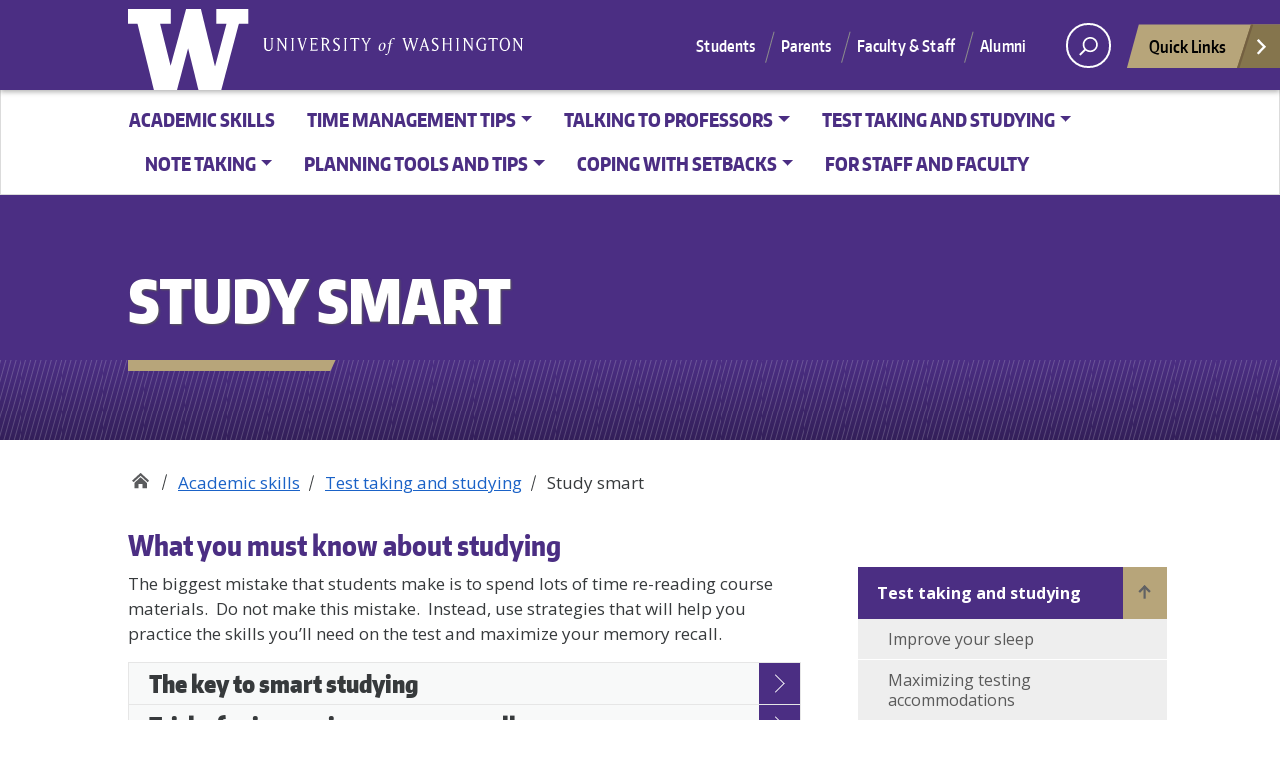

--- FILE ---
content_type: text/html; charset=UTF-8
request_url: https://www.washington.edu/drs/academic-skills/test-taking-and-studying/study-smart/
body_size: 15832
content:
<!doctype html>
<html lang="en-US" class="no-js">
<head>
	<meta charset="UTF-8">
	<meta name="viewport" content="width=device-width, initial-scale=1, minimum-scale=1">
	<link rel="shortcut icon" href="//www.washington.edu/wp-content/themes/uw_wp_theme/favicon.ico">
	<link rel="profile" href="http://gmpg.org/xfn/11">

	<script>document.documentElement.classList.remove("no-js");</script>

	<title>Study smart &#8211; Disability Resources for Students</title>
<meta name='robots' content='max-image-preview:large' />
	<style>img:is([sizes="auto" i], [sizes^="auto," i]) { contain-intrinsic-size: 3000px 1500px }</style>
	
<!-- Google Tag Manager for WordPress by gtm4wp.com -->
<script data-cfasync="false" data-pagespeed-no-defer>
	var gtm4wp_datalayer_name = "dataLayer";
	var dataLayer = dataLayer || [];
</script>
<!-- End Google Tag Manager for WordPress by gtm4wp.com --><link rel='dns-prefetch' href='//www.washington.edu' />
<link rel='dns-prefetch' href='//fonts.googleapis.com' />
<link href='https://fonts.gstatic.com' crossorigin rel='preconnect' />
<link rel="alternate" type="application/rss+xml" title="Disability Resources for Students &raquo; Feed" href="https://www.washington.edu/drs/feed/" />
<link rel="alternate" type="application/rss+xml" title="Disability Resources for Students &raquo; Comments Feed" href="https://www.washington.edu/drs/comments/feed/" />
<meta property="og:image" content="https://s3-us-west-2.amazonaws.com/uw-s3-cdn/wp-content/uploads/sites/10/2019/06/21094817/Univ-of-Washington_Memorial-Way.jpg" />
<meta name="twitter:card" content="summary" />
<meta name="twitter:site" content="@uw" />
<meta name="twitter:creator" content="@uw" />
<meta name="twitter:card" content="summary_large_image" />
<meta property="og:title" content="Study smart" />
<meta property="og:url" content="https://www.washington.edu/drs/academic-skills/test-taking-and-studying/study-smart/" />
<meta property="og:site_name" content="Disability Resources for Students" />
<meta property="og:description" content="What you must know about studying" />

			
<link rel='stylesheet' id='wp-block-library-css' href='//www.washington.edu/wp-includes/css/dist/block-library/style.css?ver=6.8.3' type='text/css' media='all' />
<style id='wp-block-library-theme-inline-css' type='text/css'>
.wp-block-audio :where(figcaption){
  color:#555;
  font-size:13px;
  text-align:center;
}
.is-dark-theme .wp-block-audio :where(figcaption){
  color:#ffffffa6;
}

.wp-block-audio{
  margin:0 0 1em;
}

.wp-block-code{
  border:1px solid #ccc;
  border-radius:4px;
  font-family:Menlo,Consolas,monaco,monospace;
  padding:.8em 1em;
}

.wp-block-embed :where(figcaption){
  color:#555;
  font-size:13px;
  text-align:center;
}
.is-dark-theme .wp-block-embed :where(figcaption){
  color:#ffffffa6;
}

.wp-block-embed{
  margin:0 0 1em;
}

.blocks-gallery-caption{
  color:#555;
  font-size:13px;
  text-align:center;
}
.is-dark-theme .blocks-gallery-caption{
  color:#ffffffa6;
}

:root :where(.wp-block-image figcaption){
  color:#555;
  font-size:13px;
  text-align:center;
}
.is-dark-theme :root :where(.wp-block-image figcaption){
  color:#ffffffa6;
}

.wp-block-image{
  margin:0 0 1em;
}

.wp-block-pullquote{
  border-bottom:4px solid;
  border-top:4px solid;
  color:currentColor;
  margin-bottom:1.75em;
}
.wp-block-pullquote cite,.wp-block-pullquote footer,.wp-block-pullquote__citation{
  color:currentColor;
  font-size:.8125em;
  font-style:normal;
  text-transform:uppercase;
}

.wp-block-quote{
  border-left:.25em solid;
  margin:0 0 1.75em;
  padding-left:1em;
}
.wp-block-quote cite,.wp-block-quote footer{
  color:currentColor;
  font-size:.8125em;
  font-style:normal;
  position:relative;
}
.wp-block-quote:where(.has-text-align-right){
  border-left:none;
  border-right:.25em solid;
  padding-left:0;
  padding-right:1em;
}
.wp-block-quote:where(.has-text-align-center){
  border:none;
  padding-left:0;
}
.wp-block-quote.is-large,.wp-block-quote.is-style-large,.wp-block-quote:where(.is-style-plain){
  border:none;
}

.wp-block-search .wp-block-search__label{
  font-weight:700;
}

.wp-block-search__button{
  border:1px solid #ccc;
  padding:.375em .625em;
}

:where(.wp-block-group.has-background){
  padding:1.25em 2.375em;
}

.wp-block-separator.has-css-opacity{
  opacity:.4;
}

.wp-block-separator{
  border:none;
  border-bottom:2px solid;
  margin-left:auto;
  margin-right:auto;
}
.wp-block-separator.has-alpha-channel-opacity{
  opacity:1;
}
.wp-block-separator:not(.is-style-wide):not(.is-style-dots){
  width:100px;
}
.wp-block-separator.has-background:not(.is-style-dots){
  border-bottom:none;
  height:1px;
}
.wp-block-separator.has-background:not(.is-style-wide):not(.is-style-dots){
  height:2px;
}

.wp-block-table{
  margin:0 0 1em;
}
.wp-block-table td,.wp-block-table th{
  word-break:normal;
}
.wp-block-table :where(figcaption){
  color:#555;
  font-size:13px;
  text-align:center;
}
.is-dark-theme .wp-block-table :where(figcaption){
  color:#ffffffa6;
}

.wp-block-video :where(figcaption){
  color:#555;
  font-size:13px;
  text-align:center;
}
.is-dark-theme .wp-block-video :where(figcaption){
  color:#ffffffa6;
}

.wp-block-video{
  margin:0 0 1em;
}

:root :where(.wp-block-template-part.has-background){
  margin-bottom:0;
  margin-top:0;
  padding:1.25em 2.375em;
}
</style>
<style id='classic-theme-styles-inline-css' type='text/css'>
/**
 * These rules are needed for backwards compatibility.
 * They should match the button element rules in the base theme.json file.
 */
.wp-block-button__link {
	color: #ffffff;
	background-color: #32373c;
	border-radius: 9999px; /* 100% causes an oval, but any explicit but really high value retains the pill shape. */

	/* This needs a low specificity so it won't override the rules from the button element if defined in theme.json. */
	box-shadow: none;
	text-decoration: none;

	/* The extra 2px are added to size solids the same as the outline versions.*/
	padding: calc(0.667em + 2px) calc(1.333em + 2px);

	font-size: 1.125em;
}

.wp-block-file__button {
	background: #32373c;
	color: #ffffff;
	text-decoration: none;
}

</style>
<style id='global-styles-inline-css' type='text/css'>
:root{--wp--preset--aspect-ratio--square: 1;--wp--preset--aspect-ratio--4-3: 4/3;--wp--preset--aspect-ratio--3-4: 3/4;--wp--preset--aspect-ratio--3-2: 3/2;--wp--preset--aspect-ratio--2-3: 2/3;--wp--preset--aspect-ratio--16-9: 16/9;--wp--preset--aspect-ratio--9-16: 9/16;--wp--preset--color--black: #000000;--wp--preset--color--cyan-bluish-gray: #abb8c3;--wp--preset--color--white: #ffffff;--wp--preset--color--pale-pink: #f78da7;--wp--preset--color--vivid-red: #cf2e2e;--wp--preset--color--luminous-vivid-orange: #ff6900;--wp--preset--color--luminous-vivid-amber: #fcb900;--wp--preset--color--light-green-cyan: #7bdcb5;--wp--preset--color--vivid-green-cyan: #00d084;--wp--preset--color--pale-cyan-blue: #8ed1fc;--wp--preset--color--vivid-cyan-blue: #0693e3;--wp--preset--color--vivid-purple: #9b51e0;--wp--preset--color--dusty-orange: #ed8f5b;--wp--preset--color--dusty-red: #e36d60;--wp--preset--color--dusty-wine: #9c4368;--wp--preset--color--dark-sunset: #33223b;--wp--preset--color--almost-black: #0a1c28;--wp--preset--color--dusty-water: #41848f;--wp--preset--color--dusty-sky: #72a7a3;--wp--preset--color--dusty-daylight: #97c0b7;--wp--preset--color--dusty-sun: #eee9d1;--wp--preset--gradient--vivid-cyan-blue-to-vivid-purple: linear-gradient(135deg,rgba(6,147,227,1) 0%,rgb(155,81,224) 100%);--wp--preset--gradient--light-green-cyan-to-vivid-green-cyan: linear-gradient(135deg,rgb(122,220,180) 0%,rgb(0,208,130) 100%);--wp--preset--gradient--luminous-vivid-amber-to-luminous-vivid-orange: linear-gradient(135deg,rgba(252,185,0,1) 0%,rgba(255,105,0,1) 100%);--wp--preset--gradient--luminous-vivid-orange-to-vivid-red: linear-gradient(135deg,rgba(255,105,0,1) 0%,rgb(207,46,46) 100%);--wp--preset--gradient--very-light-gray-to-cyan-bluish-gray: linear-gradient(135deg,rgb(238,238,238) 0%,rgb(169,184,195) 100%);--wp--preset--gradient--cool-to-warm-spectrum: linear-gradient(135deg,rgb(74,234,220) 0%,rgb(151,120,209) 20%,rgb(207,42,186) 40%,rgb(238,44,130) 60%,rgb(251,105,98) 80%,rgb(254,248,76) 100%);--wp--preset--gradient--blush-light-purple: linear-gradient(135deg,rgb(255,206,236) 0%,rgb(152,150,240) 100%);--wp--preset--gradient--blush-bordeaux: linear-gradient(135deg,rgb(254,205,165) 0%,rgb(254,45,45) 50%,rgb(107,0,62) 100%);--wp--preset--gradient--luminous-dusk: linear-gradient(135deg,rgb(255,203,112) 0%,rgb(199,81,192) 50%,rgb(65,88,208) 100%);--wp--preset--gradient--pale-ocean: linear-gradient(135deg,rgb(255,245,203) 0%,rgb(182,227,212) 50%,rgb(51,167,181) 100%);--wp--preset--gradient--electric-grass: linear-gradient(135deg,rgb(202,248,128) 0%,rgb(113,206,126) 100%);--wp--preset--gradient--midnight: linear-gradient(135deg,rgb(2,3,129) 0%,rgb(40,116,252) 100%);--wp--preset--font-size--small: 16px;--wp--preset--font-size--medium: 20px;--wp--preset--font-size--large: 36px;--wp--preset--font-size--x-large: 42px;--wp--preset--font-size--regular: 20px;--wp--preset--font-size--larger: 48px;--wp--preset--spacing--20: 0.44rem;--wp--preset--spacing--30: 0.67rem;--wp--preset--spacing--40: 1rem;--wp--preset--spacing--50: 1.5rem;--wp--preset--spacing--60: 2.25rem;--wp--preset--spacing--70: 3.38rem;--wp--preset--spacing--80: 5.06rem;--wp--preset--shadow--natural: 6px 6px 9px rgba(0, 0, 0, 0.2);--wp--preset--shadow--deep: 12px 12px 50px rgba(0, 0, 0, 0.4);--wp--preset--shadow--sharp: 6px 6px 0px rgba(0, 0, 0, 0.2);--wp--preset--shadow--outlined: 6px 6px 0px -3px rgba(255, 255, 255, 1), 6px 6px rgba(0, 0, 0, 1);--wp--preset--shadow--crisp: 6px 6px 0px rgba(0, 0, 0, 1);}:where(.is-layout-flex){gap: 0.5em;}:where(.is-layout-grid){gap: 0.5em;}body .is-layout-flex{display: flex;}.is-layout-flex{flex-wrap: wrap;align-items: center;}.is-layout-flex > :is(*, div){margin: 0;}body .is-layout-grid{display: grid;}.is-layout-grid > :is(*, div){margin: 0;}:where(.wp-block-columns.is-layout-flex){gap: 2em;}:where(.wp-block-columns.is-layout-grid){gap: 2em;}:where(.wp-block-post-template.is-layout-flex){gap: 1.25em;}:where(.wp-block-post-template.is-layout-grid){gap: 1.25em;}.has-black-color{color: var(--wp--preset--color--black) !important;}.has-cyan-bluish-gray-color{color: var(--wp--preset--color--cyan-bluish-gray) !important;}.has-white-color{color: var(--wp--preset--color--white) !important;}.has-pale-pink-color{color: var(--wp--preset--color--pale-pink) !important;}.has-vivid-red-color{color: var(--wp--preset--color--vivid-red) !important;}.has-luminous-vivid-orange-color{color: var(--wp--preset--color--luminous-vivid-orange) !important;}.has-luminous-vivid-amber-color{color: var(--wp--preset--color--luminous-vivid-amber) !important;}.has-light-green-cyan-color{color: var(--wp--preset--color--light-green-cyan) !important;}.has-vivid-green-cyan-color{color: var(--wp--preset--color--vivid-green-cyan) !important;}.has-pale-cyan-blue-color{color: var(--wp--preset--color--pale-cyan-blue) !important;}.has-vivid-cyan-blue-color{color: var(--wp--preset--color--vivid-cyan-blue) !important;}.has-vivid-purple-color{color: var(--wp--preset--color--vivid-purple) !important;}.has-black-background-color{background-color: var(--wp--preset--color--black) !important;}.has-cyan-bluish-gray-background-color{background-color: var(--wp--preset--color--cyan-bluish-gray) !important;}.has-white-background-color{background-color: var(--wp--preset--color--white) !important;}.has-pale-pink-background-color{background-color: var(--wp--preset--color--pale-pink) !important;}.has-vivid-red-background-color{background-color: var(--wp--preset--color--vivid-red) !important;}.has-luminous-vivid-orange-background-color{background-color: var(--wp--preset--color--luminous-vivid-orange) !important;}.has-luminous-vivid-amber-background-color{background-color: var(--wp--preset--color--luminous-vivid-amber) !important;}.has-light-green-cyan-background-color{background-color: var(--wp--preset--color--light-green-cyan) !important;}.has-vivid-green-cyan-background-color{background-color: var(--wp--preset--color--vivid-green-cyan) !important;}.has-pale-cyan-blue-background-color{background-color: var(--wp--preset--color--pale-cyan-blue) !important;}.has-vivid-cyan-blue-background-color{background-color: var(--wp--preset--color--vivid-cyan-blue) !important;}.has-vivid-purple-background-color{background-color: var(--wp--preset--color--vivid-purple) !important;}.has-black-border-color{border-color: var(--wp--preset--color--black) !important;}.has-cyan-bluish-gray-border-color{border-color: var(--wp--preset--color--cyan-bluish-gray) !important;}.has-white-border-color{border-color: var(--wp--preset--color--white) !important;}.has-pale-pink-border-color{border-color: var(--wp--preset--color--pale-pink) !important;}.has-vivid-red-border-color{border-color: var(--wp--preset--color--vivid-red) !important;}.has-luminous-vivid-orange-border-color{border-color: var(--wp--preset--color--luminous-vivid-orange) !important;}.has-luminous-vivid-amber-border-color{border-color: var(--wp--preset--color--luminous-vivid-amber) !important;}.has-light-green-cyan-border-color{border-color: var(--wp--preset--color--light-green-cyan) !important;}.has-vivid-green-cyan-border-color{border-color: var(--wp--preset--color--vivid-green-cyan) !important;}.has-pale-cyan-blue-border-color{border-color: var(--wp--preset--color--pale-cyan-blue) !important;}.has-vivid-cyan-blue-border-color{border-color: var(--wp--preset--color--vivid-cyan-blue) !important;}.has-vivid-purple-border-color{border-color: var(--wp--preset--color--vivid-purple) !important;}.has-vivid-cyan-blue-to-vivid-purple-gradient-background{background: var(--wp--preset--gradient--vivid-cyan-blue-to-vivid-purple) !important;}.has-light-green-cyan-to-vivid-green-cyan-gradient-background{background: var(--wp--preset--gradient--light-green-cyan-to-vivid-green-cyan) !important;}.has-luminous-vivid-amber-to-luminous-vivid-orange-gradient-background{background: var(--wp--preset--gradient--luminous-vivid-amber-to-luminous-vivid-orange) !important;}.has-luminous-vivid-orange-to-vivid-red-gradient-background{background: var(--wp--preset--gradient--luminous-vivid-orange-to-vivid-red) !important;}.has-very-light-gray-to-cyan-bluish-gray-gradient-background{background: var(--wp--preset--gradient--very-light-gray-to-cyan-bluish-gray) !important;}.has-cool-to-warm-spectrum-gradient-background{background: var(--wp--preset--gradient--cool-to-warm-spectrum) !important;}.has-blush-light-purple-gradient-background{background: var(--wp--preset--gradient--blush-light-purple) !important;}.has-blush-bordeaux-gradient-background{background: var(--wp--preset--gradient--blush-bordeaux) !important;}.has-luminous-dusk-gradient-background{background: var(--wp--preset--gradient--luminous-dusk) !important;}.has-pale-ocean-gradient-background{background: var(--wp--preset--gradient--pale-ocean) !important;}.has-electric-grass-gradient-background{background: var(--wp--preset--gradient--electric-grass) !important;}.has-midnight-gradient-background{background: var(--wp--preset--gradient--midnight) !important;}.has-small-font-size{font-size: var(--wp--preset--font-size--small) !important;}.has-medium-font-size{font-size: var(--wp--preset--font-size--medium) !important;}.has-large-font-size{font-size: var(--wp--preset--font-size--large) !important;}.has-x-large-font-size{font-size: var(--wp--preset--font-size--x-large) !important;}
:where(.wp-block-post-template.is-layout-flex){gap: 1.25em;}:where(.wp-block-post-template.is-layout-grid){gap: 1.25em;}
:where(.wp-block-columns.is-layout-flex){gap: 2em;}:where(.wp-block-columns.is-layout-grid){gap: 2em;}
:root :where(.wp-block-pullquote){font-size: 1.5em;line-height: 1.6;}
</style>
<link rel='stylesheet' id='uw_wp_theme-fonts-css' href='https://fonts.googleapis.com/css?family=Open%20Sans%3A300i%2C400i%2C600i%2C700i%2C300%2C400%2C600%2C700%7CEncode%20Sans%3A400%2C600&#038;subset=latin%2Clatin-ext' type='text/css' media='all' />
<link rel='stylesheet' id='uw_wp_theme-base-style-css' href='//www.washington.edu/wp-content/themes/uw_wp_theme/style.css?ver=3.6.3' type='text/css' media='all' />
<link rel='stylesheet' id='uw_wp_theme-bootstrap-css' href='//www.washington.edu/wp-content/themes/uw_wp_theme/css/bootstrap.css?ver=3.6.3' type='text/css' media='all' />
<script type="text/javascript" src="//www.washington.edu/wp-content/themes/uw_wp_theme/js/skip-link-focus-fix.js?ver=3.6.3" id="uw_wp_theme-skip-link-focus-fix-js" defer></script>
<script type="text/javascript" src="//www.washington.edu/wp-content/themes/uw_wp_theme/js/keyboard-navmenu.js?ver=3.6.3" id="uw_wp_theme-keyboard-navmenu-js" defer></script>
<script type="text/javascript" src="//www.washington.edu/wp-content/themes/uw_wp_theme/js/keyboard-button.js?ver=3.6.3" id="uw_wp_theme-keyboard-button-js" defer></script>
<link rel="EditURI" type="application/rsd+xml" title="RSD" href="https://www.washington.edu/drs/xmlrpc.php?rsd" />
<meta name="generator" content="WordPress 6.8.3" />
<link rel="canonical" href="https://www.washington.edu/drs/academic-skills/test-taking-and-studying/study-smart/" />
<link rel='shortlink' href='https://www.washington.edu/drs/?p=582' />

<!-- Google Tag Manager for WordPress by gtm4wp.com -->
<!-- GTM Container placement set to automatic -->
<script data-cfasync="false" data-pagespeed-no-defer>
	var dataLayer_content = {"pagePostType":"page","pagePostType2":"single-page","pagePostAuthor":"A.J. Hartman"};
	dataLayer.push( dataLayer_content );
</script>
<script data-cfasync="false" data-pagespeed-no-defer>
(function(w,d,s,l,i){w[l]=w[l]||[];w[l].push({'gtm.start':
new Date().getTime(),event:'gtm.js'});var f=d.getElementsByTagName(s)[0],
j=d.createElement(s),dl=l!='dataLayer'?'&l='+l:'';j.async=true;j.src=
'//www.googletagmanager.com/gtm.js?id='+i+dl;f.parentNode.insertBefore(j,f);
})(window,document,'script','dataLayer','GTM-KQ6QQBT');
</script>
<!-- End Google Tag Manager for WordPress by gtm4wp.com -->
<link rel="shortcut icon" type="image/x-icon" href="//www.washington.edu/wp-content/themes/uw_wp_theme/favicon.ico" />
<style>#wpadminbar #wp-admin-bar-site-name>.ab-item:before { content: none !important;}li#wp-admin-bar-site-name a { background: url( "//www.washington.edu/wp-content/themes/uw_wp_theme/favicon.ico" ) left center/20px no-repeat !important; padding-left: 21px !important; background-size: 20px !important; } li#wp-admin-bar-site-name { margin-left: 5px !important; } li#wp-admin-bar-site-name {} #wp-admin-bar-site-name div a { background: none !important; }
</style></head>

<body class="post_study-smart wp-singular page-template page-template-templates page-template-template-small-hero page-template-small-hero page page-id-582 page-child parent-pageid-185 wp-theme-uw_wp_theme cms site-cmsdrs">
<a class="screen-reader-shortcut" href="#primary">Skip to content</a>


<div id="uwsearcharea" aria-hidden="true" class="uw-search-bar-container" data-search="uw" hidden>

	<div class="container no-height" role="search">
		<div class="center-block uw-search-wrapper">
			<form class="uw-search" data-sitesearch="https://www.washington.edu/drs/" action="https://www.washington.edu/search/">
				<select id="mobile-search-select" class="visible-xs custom-select" aria-label="Search scope">
											<option value="uw" >All the UW</option>
						<option value="site">Current site</option>
									</select>

				<fieldset id="search-options">
					<legend id="uw-search-label">Search scope</legend>
					<div id="search-labels" class="labels hidden-xs">
						<!--load these labels and input if UW is selected in Theme Settings -->
											<label id="uw" class="radio checked"><input class="radiobtn" type="radio" name="search" value="uw" data-toggle="radio" checked />All the UW</label>
						<label id="site" class="radio"><input  class="radiobtn" type="radio" name="search" value="site" data-toggle="radio" />Current site</label>

					<!--OR load these labels and input if Site is selected in Theme Settings -->
										</div>
				</fieldset>
				<div class="search-form-wrapper">
					<label class="screen-reader" for="uw-search-bar">Enter search text</label>
					<input id="uw-search-bar" type="search"
						name="q"
						value="" autocomplete="off" placeholder="Search" />
				</div>
				<input type="submit" value="search" class="search" tabindex="0"/>
			</form>
		</div>
	</div>
</div>


<div id="page" class="site">
<nav id="quicklinks" aria-label="quick links" aria-hidden="true">
<ul id="big-links"><li><span class="icon-myuw"></span><a href="https://my.uw.edu/?utm_source=quicklinks&utm_medium=click&utm_campaign=quicklinks&utm_term=myuw" tabindex="-1">MyUW</a></li><li><span class="icon-calendar"></span><a href="https://www.washington.edu/calendar/?utm_source=quicklinks&utm_medium=click&utm_campaign=quicklinks&utm_term=calendar" tabindex="-1">Calendar</a></li><li><span class="icon-directories"></span><a href="https://directory.uw.edu/?utm_source=quicklinks&utm_medium=click&utm_campaign=quicklinks&utm_term=directories" tabindex="-1">Directories</a></li><li><span class="icon-libraries"></span><a href="https://lib.uw.edu/?utm_source=quicklinks&utm_medium=click&utm_campaign=quicklinks&utm_term=libraries" tabindex="-1">Libraries</a></li><li><span class="icon-medicine"></span><a href="https://www.uwmedicine.org/?utm_source=quicklinks&utm_medium=click&utm_campaign=quicklinks&utm_term=uwmedicine" tabindex="-1">UW Medicine</a></li><li><span class="icon-maps"></span><a href="https://map.uw.edu/?utm_source=quicklinks&utm_medium=click&utm_campaign=quicklinks&utm_term=maps" tabindex="-1">Maps</a></li><li><span class="icon-uwtoday"></span><a href="https://www.washington.edu/news/?utm_source=quicklinks&utm_medium=click&utm_campaign=quicklinks&utm_term=uwnews" tabindex="-1">UW News</a></li></ul><h3>Helpful Links</h3> <ul id="little-links"><li><a href="https://it.uw.edu/?utm_source=quicklinks&utm_medium=click&utm_campaign=quicklinks&utm_term=computingit" tabindex="-1">Information Technology</a></li><li><a href="https://employeehelp.workday.uw.edu/?utm_source=quicklinks&utm_medium=click&utm_campaign=quicklinks&utm_term=workdayhcm" tabindex="-1">Workday HCM</a></li><li><a href="https://hfs.uw.edu/Husky-Card-Services/?utm_source=quicklinks&utm_medium=click&utm_campaign=quicklinks&utm_term=huskycard" tabindex="-1">Husky Card</a></li><li><a href="https://www.uwb.edu/?utm_source=quicklinks&utm_medium=click&utm_campaign=quicklinks&utm_term=uwbothell" tabindex="-1">UW Bothell</a></li><li><a href="https://www.tacoma.uw.edu/?utm_source=quicklinks&utm_medium=click&utm_campaign=quicklinks&utm_term=uwtacoma" tabindex="-1">UW Tacoma</a></li><li><a href="https://www.facebook.com/UofWA?utm_source=quicklinks&utm_medium=click&utm_campaign=quicklinks&utm_term=uwfacebook" tabindex="-1">UW Facebook</a></li><li><a href="https://x.com/UW?utm_source=quicklinks&utm_medium=click&utm_campaign=quicklinks&utm_term=uwtwitter" tabindex="-1">UW Twitter</a></li></ul></nav>
	<div id="page-inner">

		<header id="masthead" class="site-header">
			<div class="navbar navbar-expand-lg">
				<div class="navbar-brand site-branding">
					<a href="https://www.washington.edu/" title="University of Washington Home" class="uw-patch" tabindex="0">University of Washington</a>
					<a href="https://www.washington.edu/" title="University of Washington Home" class="uw-wordmark" tabindex="-1" aria-hidden="true">University of Washington</a>
				</div><!-- .site-branding -->

				<div id="site-navigation" class="main-navigation" aria-label="related links" role="navigation">
					<div class="audience-menu-container collapse navbar-collapse">
						<ul id="purple-bar" class="navbar-menu menu"><li id="menu-item-1460" class="menu-item menu-item-type-custom menu-item-object-custom menu-item-1460"><a href="//uw.edu/studentlife/">Students</a></li>
<li id="menu-item-1461" class="menu-item menu-item-type-custom menu-item-object-custom menu-item-1461"><a href="//uw.edu/parents/">Parents</a></li>
<li id="menu-item-1462" class="menu-item menu-item-type-custom menu-item-object-custom menu-item-1462"><a href="//uw.edu/facultystaff/">Faculty &amp; Staff</a></li>
<li id="menu-item-1463" class="menu-item menu-item-type-custom menu-item-object-custom menu-item-1463"><a href="//uw.edu/alumni/">Alumni</a></li>
</ul>					</div>
					<div id="search-quicklinks">
						<button class="uw-search" aria-owns="uwsearcharea" aria-controls="uwsearcharea" aria-expanded="false" aria-label="open search area" aria-haspopup="true">
							<svg version="1.1" xmlns="http://www.w3.org/2000/svg" xmlns:xlink="http://www.w3.org/1999/xlink" x="0px" y="0px" width="19px" height="51px" viewBox="0 0 18.776 51.062" enable-background="new 0 0 18.776 51.062" xml:space="preserve" focusable="false">
								<g><path fill="#FFFFFF" d="M3.537,7.591C3.537,3.405,6.94,0,11.128,0c4.188,0,7.595,3.406,7.595,7.591 c0,4.187-3.406,7.593-7.595,7.593C6.94,15.185,3.537,11.778,3.537,7.591z M5.245,7.591c0,3.246,2.643,5.885,5.884,5.885 c3.244,0,5.89-2.64,5.89-5.885c0-3.245-2.646-5.882-5.89-5.882C7.883,1.71,5.245,4.348,5.245,7.591z"/><rect x="2.418" y="11.445" transform="matrix(0.7066 0.7076 -0.7076 0.7066 11.7842 2.0922)" fill="#FFFFFF" width="1.902" height="7.622"/></g><path fill="#FFFFFF" d="M3.501,47.864c0.19,0.194,0.443,0.29,0.694,0.29c0.251,0,0.502-0.096,0.695-0.29l5.691-5.691l5.692,5.691 c0.192,0.194,0.443,0.29,0.695,0.29c0.25,0,0.503-0.096,0.694-0.29c0.385-0.382,0.385-1.003,0-1.388l-5.692-5.691l5.692-5.692 c0.385-0.385,0.385-1.005,0-1.388c-0.383-0.385-1.004-0.385-1.389,0l-5.692,5.691L4.89,33.705c-0.385-0.385-1.006-0.385-1.389,0 c-0.385,0.383-0.385,1.003,0,1.388l5.692,5.692l-5.692,5.691C3.116,46.861,3.116,47.482,3.501,47.864z"/>
							</svg>
						</button>
													<button class="uw-quicklinks" aria-haspopup="true" aria-expanded="false" aria-label="Open quick links">Quick Links
								<svg version="1.1" xmlns="http://www.w3.org/2000/svg" x="0px" y="0px" width="15.63px" height="69.13px" viewBox="0 0 15.63 69.13" enable-background="new 0 0 15.63 69.13" xml:space="preserve" focusable="false"><polygon fill="#FFFFFF" points="12.8,7.776 12.803,7.773 5.424,0 3.766,1.573 9.65,7.776 3.766,13.98 5.424,15.553 12.803,7.78"/><polygon fill="#FFFFFF" points="9.037,61.351 9.036,61.351 14.918,55.15 13.26,53.577 7.459,59.689 1.658,53.577 0,55.15 5.882,61.351 5.882,61.351 5.884,61.353 0,67.557 1.658,69.13 7.459,63.019 13.26,69.13 14.918,67.557 9.034,61.353"/></svg>
							</button>
											</div><!-- search-quicklinks -->
				</div><!-- #site-navigation -->
			</div><!-- .navbar.navbar-expand-lg -->
		</header><!-- #masthead -->

		


	<nav aria-label="primary" class="navbar navbar-expand-md navbar-light white-bar">
						<button class="navbar-toggler" type="button" data-toggle="collapse" data-target="#white-bar" aria-controls="white-bar" aria-expanded="false" aria-label="Toggle navigation">
							<span class="navbar-toggler-icon">Menu</span>
						  </button><div class="container-fluid"><div id="white-bar" class="collapse navbar-collapse"><ul id="menu-site-navigation" class="navbar-nav classic-menu-nav"><li id="menu-item-568" class="menu-item menu-item-type-custom menu-item-object-custom nav-item top-level-nav">
	<a class="nav-link"  href="https://www.washington.edu/drs/academic-skills/">Academic Skills</a>
</li>
<li id="menu-item-564" class="menu-item menu-item-type-post_type menu-item-object-page menu-item-has-children nav-item dropdown top-level-nav">
	<a class="nav-link dropdown-toggle"  href="https://www.washington.edu/drs/academic-skills/time-management-tips/" data-toggle="dropdown" aria-expanded="false" role="button">Time management tips</a>
<ul class="dropdown-menu">
<li class="nav-item menu-item menu-item-type-post_type menu-item-object-page nav-item-555"><a class="nav-link"  href="https://www.washington.edu/drs/academic-skills/time-management-tips/structuring-your-day/">Structuring your day</a>
	</li>
<li class="nav-item menu-item menu-item-type-post_type menu-item-object-page nav-item-553"><a class="nav-link"  href="https://www.washington.edu/drs/academic-skills/time-management-tips/setting-up-your-workstation/">Setting up your workstation</a>
	</li>
<li class="nav-item menu-item menu-item-type-post_type menu-item-object-page nav-item-543"><a class="nav-link"  href="https://www.washington.edu/drs/academic-skills/time-management-tips/addressing-procrastination/">Addressing procrastination</a>
	</li>
<li class="nav-item menu-item menu-item-type-post_type menu-item-object-page nav-item-546"><a class="nav-link"  href="https://www.washington.edu/drs/academic-skills/time-management-tips/creating-accountability/">Creating accountability</a>
	</li>
<li class="nav-item menu-item menu-item-type-post_type menu-item-object-page nav-item-548"><a class="nav-link"  href="https://www.washington.edu/drs/academic-skills/time-management-tips/leaving-on-time/">Leaving on time</a>
	</li>
<li class="nav-item menu-item menu-item-type-post_type menu-item-object-page nav-item-556"><a class="nav-link"  href="https://www.washington.edu/drs/academic-skills/time-management-tips/switching-between-tasks/">Switching between tasks</a>
	</li>
<li class="nav-item menu-item menu-item-type-post_type menu-item-object-page nav-item-861"><a class="nav-link"  href="https://www.washington.edu/drs/academic-skills/time-management-tips/taking-effective-breaks/">Taking effective breaks</a>
	</li>

</ul>

</li>
<li id="menu-item-921" class="menu-item menu-item-type-custom menu-item-object-custom menu-item-has-children nav-item dropdown top-level-nav">
	<a class="nav-link dropdown-toggle"  data-toggle="dropdown" aria-expanded="false" role="button">Talking to professors</a>
<ul class="dropdown-menu">
<li class="nav-item menu-item menu-item-type-post_type menu-item-object-page nav-item-857"><a class="nav-link"  href="https://www.washington.edu/drs/academic-skills/talking-to-professors/reasons-to-discuss-accommodations/">Reasons to discuss accommodations</a>
	</li>
<li class="nav-item menu-item menu-item-type-post_type menu-item-object-page nav-item-539"><a class="nav-link"  href="https://www.washington.edu/drs/academic-skills/talking-to-professors/talking-about-accommodations/">Talking about accommodations</a>
	</li>
<li class="nav-item menu-item menu-item-type-post_type menu-item-object-page nav-item-541"><a class="nav-link"  href="https://www.washington.edu/drs/academic-skills/talking-to-professors/should-i-talk-about-my-diagnosis/">Should I talk about my diagnosis?</a>
	</li>

</ul>

</li>
<li id="menu-item-1069" class="menu-item menu-item-type-post_type menu-item-object-page current-page-ancestor current-menu-ancestor current-menu-parent current-page-parent current_page_parent current_page_ancestor menu-item-has-children nav-item dropdown top-level-nav">
	<a class="nav-link dropdown-toggle"  href="https://www.washington.edu/drs/academic-skills/test-taking-and-studying/" data-toggle="dropdown" aria-expanded="false" role="button">Test taking and studying</a>
<ul class="dropdown-menu">
<li class="nav-item menu-item menu-item-type-post_type menu-item-object-page current-menu-item page_item page-item-582 current_page_item current_page_item active nav-item-858"><a class="nav-link"  href="https://www.washington.edu/drs/academic-skills/test-taking-and-studying/study-smart/" aria-current="page">Study smart</a>
	</li>
<li class="nav-item menu-item menu-item-type-post_type menu-item-object-page nav-item-552"><a class="nav-link"  href="https://www.washington.edu/drs/academic-skills/test-taking-and-studying/reading-strategies/">Reading strategies</a>
	</li>
<li class="nav-item menu-item menu-item-type-post_type menu-item-object-page nav-item-554"><a class="nav-link"  href="https://www.washington.edu/drs/academic-skills/test-taking-and-studying/improve-your-sleep/">Improve your sleep</a>
	</li>
<li class="nav-item menu-item menu-item-type-post_type menu-item-object-page nav-item-860"><a class="nav-link"  href="https://www.washington.edu/drs/academic-skills/test-taking-and-studying/test-taking-strategies/">Test taking strategies</a>
	</li>
<li class="nav-item menu-item menu-item-type-post_type menu-item-object-page nav-item-558"><a class="nav-link"  href="https://www.washington.edu/drs/academic-skills/test-taking-and-studying/maximizing-testing-accommodations/">Maximizing testing accommodations</a>
	</li>
<li class="nav-item menu-item menu-item-type-post_type menu-item-object-page nav-item-859"><a class="nav-link"  href="https://www.washington.edu/drs/academic-skills/test-taking-and-studying/test-anxiety/">Test anxiety</a>
	</li>
<li class="nav-item menu-item menu-item-type-post_type menu-item-object-page nav-item-557"><a class="nav-link"  href="https://www.washington.edu/drs/academic-skills/test-taking-and-studying/when-you-get-your-exam-back/">When you get your exam back</a>
	</li>

</ul>

</li>
<li id="menu-item-945" class="menu-item menu-item-type-custom menu-item-object-custom menu-item-has-children nav-item dropdown top-level-nav">
	<a class="nav-link dropdown-toggle"  data-toggle="dropdown" aria-expanded="false" role="button">Note taking</a>
<ul class="dropdown-menu">
<li class="nav-item menu-item menu-item-type-post_type menu-item-object-page nav-item-601"><a class="nav-link"  href="https://www.washington.edu/drs/academic-skills/note-taking/">Note taking strategies</a>
	</li>
<li class="nav-item menu-item menu-item-type-post_type menu-item-object-page nav-item-862"><a class="nav-link"  href="https://www.washington.edu/drs/academic-skills/note-taking/maximizing-note-taking-accommodations/">Maximizing note taking accommodations</a>
	</li>

</ul>

</li>
<li id="menu-item-522" class="menu-item menu-item-type-post_type menu-item-object-page menu-item-has-children nav-item dropdown top-level-nav">
	<a class="nav-link dropdown-toggle"  href="https://www.washington.edu/drs/academic-skills/planning-tools-and-tips/" data-toggle="dropdown" aria-expanded="false" role="button">Planning tools and tips</a>
<ul class="dropdown-menu">
<li class="nav-item menu-item menu-item-type-post_type menu-item-object-page menu-item-has-children dropdown nav-item-525"><a class="nav-link"  href="https://www.washington.edu/drs/academic-skills/planning-tools-and-tips/planning-calendars/">Planning calendars</a><li class="nav-item menu-item menu-item-type-post_type menu-item-object-page nav-item-566"><a class="nav-link"  href="https://www.washington.edu/drs/academic-skills/planning-tools-and-tips/planning-calendars/using-a-digital-calendar/">Using a digital calendar</a>
		</li>
<li class="nav-item menu-item menu-item-type-post_type menu-item-object-page nav-item-565"><a class="nav-link"  href="https://www.washington.edu/drs/academic-skills/planning-tools-and-tips/planning-calendars/using-a-paper-planner/">Using a paper planner</a>
		</li>

	</li>
<li class="nav-item menu-item menu-item-type-post_type menu-item-object-page nav-item-528"><a class="nav-link"  href="https://www.washington.edu/drs/academic-skills/planning-tools-and-tips/tackling-big-projects/">Tackling big projects</a>
	</li>
<li class="nav-item menu-item menu-item-type-post_type menu-item-object-page nav-item-526"><a class="nav-link"  href="https://www.washington.edu/drs/academic-skills/planning-tools-and-tips/quarterly-planning/">Quarterly planning</a>
	</li>
<li class="nav-item menu-item menu-item-type-post_type menu-item-object-page nav-item-524"><a class="nav-link"  href="https://www.washington.edu/drs/academic-skills/planning-tools-and-tips/reality-checking-your-plan/">Reality checking your plan</a>
	</li>
<li class="nav-item menu-item menu-item-type-post_type menu-item-object-page nav-item-527"><a class="nav-link"  href="https://www.washington.edu/drs/academic-skills/planning-tools-and-tips/short-term-planning/">Short-term planning</a>
	</li>

</ul>

</li>
<li id="menu-item-923" class="menu-item menu-item-type-custom menu-item-object-custom menu-item-has-children nav-item dropdown top-level-nav">
	<a class="nav-link dropdown-toggle"  data-toggle="dropdown" aria-expanded="false" role="button">Coping with setbacks</a>
<ul class="dropdown-menu">
<li class="nav-item menu-item menu-item-type-post_type menu-item-object-page nav-item-863"><a class="nav-link"  href="https://www.washington.edu/drs/academic-skills/coping-with-setbacks/what-to-do-when-things-go-wrong/">What to do when things go wrong</a>
	</li>
<li class="nav-item menu-item menu-item-type-post_type menu-item-object-page nav-item-594"><a class="nav-link"  href="https://www.washington.edu/drs/academic-skills/coping-with-setbacks/catching-up-when-youre-behind/">Catching up when you’re behind</a>
	</li>
<li class="nav-item menu-item menu-item-type-post_type menu-item-object-page nav-item-595"><a class="nav-link"  href="https://www.washington.edu/drs/academic-skills/coping-with-setbacks/planning-ahead-for-flare-ups/">Planning ahead for flare-ups</a>
	</li>

</ul>

</li>
<li id="menu-item-1452" class="menu-item menu-item-type-post_type menu-item-object-page nav-item top-level-nav">
	<a class="nav-link"  href="https://www.washington.edu/drs/academic-skills/for-staff-and-faculty/">For Staff and Faculty</a>
</li>
</ul></div></div></nav>

		<div class="uw-hero-image  hero-height2" style="background-image: url( https://uw-s3-cdn.s3.us-west-2.amazonaws.com/wp-content/uploads/sites/189/2023/09/24134619/cropped-Untitled-7-01-Artboard-2-scaled-1.jpg );" role="region" aria-label="page title and banner">
			
			<div class="container-fluid">
				 <!-- this is the other hero types -->
					
											<h1 class="uw-site-title2">Study smart</h1>
												<span class="udub-slant"><span></span></span>
					

					
								</div>
		</div>
							<!-- do nothing -->
						
<div class="container-fluid ">
<nav class='uw-breadcrumbs' aria-label='breadcrumbs'><ul><li><a href="https://www.washington.edu/drs/" title="Disability Resources for Students">Disability Resources for Students</a><li><a href="https://www.washington.edu/drs/academic-skills/" title="Academic skills">Academic skills</a></li><li><a href="https://www.washington.edu/drs/academic-skills/test-taking-and-studying/" title="Test taking and studying">Test taking and studying</a></li><li  class="current" ><span>Study smart</span></li></ul></nav>
</div>
<div class="container-fluid uw-body">
	<div class="row">

		<main id="primary" class="site-main uw-body-copy col-md-8">

		
<article id="post-582" class="post-582 page type-page status-publish has-post-thumbnail hentry">
	<div class="entry-content">

		<h2>What you must know about studying</h2>
<p>The biggest mistake that students make is to spend lots of time re-reading course materials.  Do not make this mistake.  Instead, use strategies that will<em> </em>help you practice the skills you&#8217;ll need on the test and maximize your memory recall.</p>
<div class="accordion " id="accordion">
<div class="screen-reader-text"></div>
<div class="card">
<div class="card-header" id="accordion-header">
<h3 class="mb-0"><button class="btn btn-link" type="button" data-toggle="collapse" data-target="#collapse" aria-expanded="false" aria-controls="collapse"><span class="btn-text">The key to smart studying</span><span class="arrow-box"><span class="arrow"></span></span></button></h3>
</div>
<div id="collapse" class="collapse " aria-labelledby="collapse" data-parent="#accordion" role="region">
<h3>Active studying vs Passive studying</h3>
<p>Studying is not the same thing as reviewing. Reviewing involves passively re-reading or re-listening. Effective studying is more like <strong>practicing</strong>.</p>
<p>Think about it this way: if you have a violin recital coming up, you could review the sheet notes of the song you plan to play. That would help familiarize you with the music. But it would not be enough. You need to pick up the violin and practice playing the piece many times, refining your playing as you go along.</p>
<p>Similarly, if you want to be able to recall information on a test, solve a problem, or express yourself in writing, you need to practice doing those things when you study. It&#8217;s not enough to re-read or re-listen to the material. You need to <strong>actively engage</strong> with the material in the way you will be tested.</p>
<p>Keep in mind active studying is more <strong>work</strong> than passive studying. Many students choose passive studying strategies because they are easier. But if you want to improve your performance, you&#8217;ll have better results with an active approach.</p>
<p>&nbsp;</p>
<table dir="ltr" style="height: 881px" border="1" width="909" cellspacing="0" cellpadding="0">
<colgroup>
<col width="169" />
<col width="169" /> </colgroup>
<colgroup>
<col width="169" /></colgroup>
<tbody>
<tr>
<td>
<h4><strong>Material to study<br />
</strong></h4>
</td>
<td>
<h4><strong>Active studying<br />
</strong></h4>
</td>
<td>
<h4><strong>Passive studying<br />
</strong></h4>
</td>
</tr>
<tr>
<td><strong>Lecture notes and powerpoint slides</strong></td>
<td>
<ul>
<li>Pause frequently to put notes down and then explain key points, concepts, or facts in your own words from memory</li>
<li>Quiz yourself as you go along</li>
<li>Regularly summarize main points</li>
<li>Make flash cards (in your own words)</li>
</ul>
</td>
<td>Re-read notes from start to end</td>
</tr>
<tr>
<td><strong>Assigned texts and articles</strong></td>
<td>Before you start reviewing the text:</p>
<ul>
<li>Identify information to look for based on what your professor emphasized in lectures</li>
<li>Go to the back of chapters, read the summaries, and try to do the practice problems to identify areas you need to focus on</li>
</ul>
<p>As you review the text:</p>
<ul>
<li>Change chapter headings into questions and cover up the text below so you can try to summarize each section before reviewing it</li>
<li>Compare and contrast concepts in your own words</li>
<li>Explain complex or difficult information as if you were teaching it to someone else</li>
<li>Make flash cards (in your own words)</li>
</ul>
</td>
<td>Read the text multiple times in an effort to memorize the content<br />
<strong><br />
</strong></td>
</tr>
<tr>
<td><strong>Assigned problems, exercises, and practice tests</strong></td>
<td>
<ul>
<li>Try to solve problems on your own first and then look at class examples</li>
<li>Take at least one practice test timed without looking at your notes</li>
</ul>
</td>
<td>
<ul>
<li>Try to solve the problem while using class examples as a reference</li>
<li>Look at your notes as soon as you get stuck</li>
</ul>
<p><strong> </strong></td>
</tr>
</tbody>
</table>
<p>&nbsp;</p>
</div>
</div>
<div class="card">
<div class="card-header" id="accordion-header">
<h3 class="mb-0"><button class="btn btn-link" type="button" data-toggle="collapse" data-target="#collapse" aria-expanded="false" aria-controls="collapse"><span class="btn-text">Tricks for improving memory recall</span><span class="arrow-box"><span class="arrow"></span></span></button></h3>
</div>
<div id="collapse" class="collapse " aria-labelledby="collapse" data-parent="#accordion" role="region">
<h3>Space it out</h3>
<p><img fetchpriority="high" decoding="async" class="alignnone wp-image-678 size-large" src="https://uw-s3-cdn.s3.us-west-2.amazonaws.com/wp-content/uploads/sites/189/2022/04/18205119/distributed-practice-1024x554.png" alt="distributed practice" width="1024" height="554" srcset="https://uw-s3-cdn.s3.us-west-2.amazonaws.com/wp-content/uploads/sites/189/2022/04/18205119/distributed-practice-1024x554.png 1024w, https://uw-s3-cdn.s3.us-west-2.amazonaws.com/wp-content/uploads/sites/189/2022/04/18205119/distributed-practice-300x162.png 300w, https://uw-s3-cdn.s3.us-west-2.amazonaws.com/wp-content/uploads/sites/189/2022/04/18205119/distributed-practice-768x416.png 768w, https://uw-s3-cdn.s3.us-west-2.amazonaws.com/wp-content/uploads/sites/189/2022/04/18205119/distributed-practice-1536x832.png 1536w, https://uw-s3-cdn.s3.us-west-2.amazonaws.com/wp-content/uploads/sites/189/2022/04/18205119/distributed-practice-2048x1109.png 2048w, https://uw-s3-cdn.s3.us-west-2.amazonaws.com/wp-content/uploads/sites/189/2022/04/18205119/distributed-practice-375x203.png 375w, https://uw-s3-cdn.s3.us-west-2.amazonaws.com/wp-content/uploads/sites/189/2022/04/18205119/distributed-practice-750x406.png 750w, https://uw-s3-cdn.s3.us-west-2.amazonaws.com/wp-content/uploads/sites/189/2022/04/18205119/distributed-practice-1140x617.png 1140w" sizes="100vw" /></p>
<p>You get more bang for your buck when you study the same material for <strong>multiple shorter study sessions</strong> than you do with one large study session. Instead of studying for 3 hours straight, study the material for 1/2 hour on 6 different days. This is called distributed practice.</p>
<p>There are a couple theories about <strong>why distributed practice works better</strong>:</p>
<ul>
<li>Your brain gets better at recalling information the more times it has to do it. You can think about distributed studying as providing your brain with recall practice.</li>
<li>When we study information, our brain connects the information with contextual cues (ie. how you were feeling, environmental factors like sound and light, etc.). When we study information multiple times, we help it connect to more cues in our brain. This increases the likelihood that we can find it later.</li>
</ul>
<p>Keep in mind, distributed practice refers to studying <strong>the <em>same</em> material</strong> multiple times. If you study chapter 12 one day and chapter 13 the next day, this is not distributed practice even if both chapters will be covered on the exam. To get the full benefits of distributed practice, it would be more effective to review both chapters during both study sessions.</p>
<p><strong>It&#8217;s not just about remembering&#8230;it&#8217;s also about learning!</strong></p>
<p>Research suggests that distributed practice not only helps improve memory, but it also increases your ability to apply and generalize concepts. Therefore, setting up a consistent schedule to review course material can improve your performance beyond just exam scores.</p>
<h3>Study where you will take your exam</h3>
<p>Studying in the same location where you will take an exam can increase your recall during the exam. Remember, when you learn information, your brain records it along with contextual cues. Being in the same environment can help your brain locate information more easily because some of the contextual clues will be the same when you take the exam. Studying where you will take your exam can also familiarize you with the environment and decrease your anxiety during the test.</p>
<p>If you will take your exam at the DRS Testing Center, contact us at <span style="text-decoration: underline">drstest@uw.edu</span> or <strong>206-221-9117 </strong>to inquire about scheduling studying.</p>
</div>
</div>
</div>
<hr />
<h3>Match your strategy to your exam</h3>
<p>Remember, studying means practicing. Would you train the same way for an endurance event as you would for a strength event? No. The tasks are different so they require different training methods. Similarly, different types of tests require different practice strategies.</p>
<div class="accordion " id="accordion">
<div class="screen-reader-text"></div>
<div class="card">
<div class="card-header" id="accordion-header">
<h3 class="mb-0"><button class="btn btn-link" type="button" data-toggle="collapse" data-target="#collapse" aria-expanded="false" aria-controls="collapse"><span class="btn-text">Exams requiring lots of memorization</span><span class="arrow-box"><span class="arrow"></span></span></button></h3>
</div>
<div id="collapse" class="collapse " aria-labelledby="collapse" data-parent="#accordion" role="region">
<h4><img loading="lazy" decoding="async" class="alignnone wp-image-690" src="https://uw-s3-cdn.s3.us-west-2.amazonaws.com/wp-content/uploads/sites/189/2022/04/18205444/lots-of-memorization-e1655919112309.png" alt="lots of memorization icon" width="99" height="125" srcset="https://uw-s3-cdn.s3.us-west-2.amazonaws.com/wp-content/uploads/sites/189/2022/04/18205444/lots-of-memorization-e1655919112309.png 1240w, https://uw-s3-cdn.s3.us-west-2.amazonaws.com/wp-content/uploads/sites/189/2022/04/18205444/lots-of-memorization-e1655919112309-237x300.png 237w, https://uw-s3-cdn.s3.us-west-2.amazonaws.com/wp-content/uploads/sites/189/2022/04/18205444/lots-of-memorization-e1655919112309-810x1024.png 810w, https://uw-s3-cdn.s3.us-west-2.amazonaws.com/wp-content/uploads/sites/189/2022/04/18205444/lots-of-memorization-e1655919112309-768x971.png 768w, https://uw-s3-cdn.s3.us-west-2.amazonaws.com/wp-content/uploads/sites/189/2022/04/18205444/lots-of-memorization-e1655919112309-1215x1536.png 1215w, https://uw-s3-cdn.s3.us-west-2.amazonaws.com/wp-content/uploads/sites/189/2022/04/18205444/lots-of-memorization-e1655919112309-375x474.png 375w, https://uw-s3-cdn.s3.us-west-2.amazonaws.com/wp-content/uploads/sites/189/2022/04/18205444/lots-of-memorization-e1655919112309-750x948.png 750w, https://uw-s3-cdn.s3.us-west-2.amazonaws.com/wp-content/uploads/sites/189/2022/04/18205444/lots-of-memorization-e1655919112309-1140x1441.png 1140w" sizes="auto, (max-width: 99px) 100vw, 99px" /></h4>
<p>Exams that ask you to recall specific dates, names, step-by-step processes, and facts involve lots of memorization. It won&#8217;t be enough to just learn the information. What you need to practice is recalling the information.</p>
<p><strong><a name="flashcards"></a>Flashcards and flashcards apps</strong></p>
<p>Flashcards are a time-tested strategy for memorizing large amounts of information. <em><strong>Write your own flashcards</strong></em>. This is important. Remember, active strategies are waaaaaaaaaay better than passive ones. As you create flashcards, you engage with the material. You have to figure out what&#8217;s important. You have to put things into your own words. The act of creating flashcards increases your recall before you&#8217;ve even started quizzing yourself with them.</p>
<p>If you are unable to handwrite cards or would prefer to create digital flashcards, there are many flashcards apps you can use.</p>
<p><strong>Quiz yourself all the time</strong></p>
<p>Make a point of quizzing yourself on the information whenever possible. Stop frequently while you review assigned readings to generate questions in your head about the material you just read. Review your notes regularly and do the same thing.</p>
<p><strong>Review information that you know well</strong></p>
<p>It makes sense to spend the most time reviewing information that you don&#8217;t know. But make sure also to study the stuff you do know. <a href="https://psycnet.apa.org/record/2007-08020-001"><span style="text-decoration: underline">Research</span></a> suggests that students who retest themselves on information they could remember easily previously do as much as twice better than students who skipped this step.</p>
</div>
</div>
<div class="card">
<div class="card-header" id="accordion-header">
<h3 class="mb-0"><button class="btn btn-link" type="button" data-toggle="collapse" data-target="#collapse" aria-expanded="false" aria-controls="collapse"><span class="btn-text">Exams with problems to solve</span><span class="arrow-box"><span class="arrow"></span></span></button></h3>
</div>
<div id="collapse" class="collapse " aria-labelledby="collapse" data-parent="#accordion" role="region">
<h4><img loading="lazy" decoding="async" class="alignnone wp-image-693" src="https://uw-s3-cdn.s3.us-west-2.amazonaws.com/wp-content/uploads/sites/189/2022/04/18205524/solving-problems-e1655919137507.png" alt="solving problems icon" width="125" height="125" srcset="https://uw-s3-cdn.s3.us-west-2.amazonaws.com/wp-content/uploads/sites/189/2022/04/18205524/solving-problems-e1655919137507.png 1271w, https://uw-s3-cdn.s3.us-west-2.amazonaws.com/wp-content/uploads/sites/189/2022/04/18205524/solving-problems-e1655919137507-300x300.png 300w, https://uw-s3-cdn.s3.us-west-2.amazonaws.com/wp-content/uploads/sites/189/2022/04/18205524/solving-problems-e1655919137507-1024x1024.png 1024w, https://uw-s3-cdn.s3.us-west-2.amazonaws.com/wp-content/uploads/sites/189/2022/04/18205524/solving-problems-e1655919137507-150x150.png 150w, https://uw-s3-cdn.s3.us-west-2.amazonaws.com/wp-content/uploads/sites/189/2022/04/18205524/solving-problems-e1655919137507-768x768.png 768w, https://uw-s3-cdn.s3.us-west-2.amazonaws.com/wp-content/uploads/sites/189/2022/04/18205524/solving-problems-e1655919137507-375x375.png 375w, https://uw-s3-cdn.s3.us-west-2.amazonaws.com/wp-content/uploads/sites/189/2022/04/18205524/solving-problems-e1655919137507-750x750.png 750w, https://uw-s3-cdn.s3.us-west-2.amazonaws.com/wp-content/uploads/sites/189/2022/04/18205524/solving-problems-e1655919137507-1140x1140.png 1140w, https://uw-s3-cdn.s3.us-west-2.amazonaws.com/wp-content/uploads/sites/189/2022/04/18205524/solving-problems-e1655919137507-50x50.png 50w" sizes="auto, (max-width: 125px) 100vw, 125px" /></h4>
<p>If your exam will include problems, then you need to practice solving them. This means practicing not the steps involved but also how to troubleshoot when you run into difficulty.</p>
<p><strong>Do lots and lots of problems</strong></p>
<p>Let&#8217;s repeat that, do lots and lots of problems:</p>
<ul>
<li>Work through text book problems. <em><strong>Hint:</strong></em> some professors use an exam bank provided by the textbook company to create their exams.</li>
<li>Rework any homework problems you didn&#8217;t understand.</li>
<li>Do as many practice exams as possible. Always try to complete at least one practice exam timed without looking at your notes to simulate the exam experience.</li>
</ul>
<p><strong>Practice completing problems without referencing notes</strong></p>
<p>You may need your notes the first time you try doing a problem. But make sure to put them away and give yourself lots of practice solving problems without them. It&#8217;s ok if you find yourself unable to solve problems easily this way. This will reveal what you need to spend time learning. It will also make you better at handling situations when you can&#8217;t figure out what to do right away. Look at your notes only after you&#8217;ve put in good effort to solve the problem on your own. Then make sure to have a plan for how you&#8217;ll study the skill or fact you were missing.</p>
<p><strong>Memorize key formulas, facts, etc.</strong></p>
<p>It sounds obvious, but sometimes when students focus on solving problems, they forget to memorize key facts like formulas or steps of a process that they will need on an exam. Make sure you keep a running list of these facts next to you when you try to solve problems so you can create <span style="text-decoration: underline"><a href="#flashcards">flashcards</a></span> of them. If you are allowed to bring a cue-sheet to the exam, this will also help you figure out what needs to be on it.</p>
<p><strong>Work with others&#8230;but watch out for pitfalls in study groups</strong></p>
<p>Teaching someone else how to work through a problem is an excellent way to study. So is getting 1-1 help understanding steps or concepts. Study groups can be helpful but not when others do most of the solving. If your study group moves too quickly, ask them to slow down. Make sure you understand every step of a problem before moving on to the next one.</p>
</div>
</div>
<div class="card">
<div class="card-header" id="accordion-header">
<h3 class="mb-0"><button class="btn btn-link" type="button" data-toggle="collapse" data-target="#collapse" aria-expanded="false" aria-controls="collapse"><span class="btn-text">Exams with short answers or essays</span><span class="arrow-box"><span class="arrow"></span></span></button></h3>
</div>
<div id="collapse" class="collapse " aria-labelledby="collapse" data-parent="#accordion" role="region">
<h4><img loading="lazy" decoding="async" class="alignnone wp-image-679" src="https://uw-s3-cdn.s3.us-west-2.amazonaws.com/wp-content/uploads/sites/189/2022/04/18205130/explaining-info-e1655919081642.png" alt="explaining of analyzing information icon" width="168" height="125" srcset="https://uw-s3-cdn.s3.us-west-2.amazonaws.com/wp-content/uploads/sites/189/2022/04/18205130/explaining-info-e1655919081642.png 1480w, https://uw-s3-cdn.s3.us-west-2.amazonaws.com/wp-content/uploads/sites/189/2022/04/18205130/explaining-info-e1655919081642-300x223.png 300w, https://uw-s3-cdn.s3.us-west-2.amazonaws.com/wp-content/uploads/sites/189/2022/04/18205130/explaining-info-e1655919081642-1024x762.png 1024w, https://uw-s3-cdn.s3.us-west-2.amazonaws.com/wp-content/uploads/sites/189/2022/04/18205130/explaining-info-e1655919081642-768x572.png 768w, https://uw-s3-cdn.s3.us-west-2.amazonaws.com/wp-content/uploads/sites/189/2022/04/18205130/explaining-info-e1655919081642-375x279.png 375w, https://uw-s3-cdn.s3.us-west-2.amazonaws.com/wp-content/uploads/sites/189/2022/04/18205130/explaining-info-e1655919081642-750x558.png 750w, https://uw-s3-cdn.s3.us-west-2.amazonaws.com/wp-content/uploads/sites/189/2022/04/18205130/explaining-info-e1655919081642-1140x849.png 1140w, https://uw-s3-cdn.s3.us-west-2.amazonaws.com/wp-content/uploads/sites/189/2022/04/18205130/explaining-info-e1655919081642-108x81.png 108w" sizes="auto, (max-width: 168px) 100vw, 168px" /></h4>
<p>Short answers and essay tests require you to be able to recall information, formulate an idea, and then express yourself effectively. Make sure to practice these skills.</p>
<p><strong>Practice synthesizing the class material into new ideas</strong></p>
<p>There are many ways to practice analyzing information:</p>
<ul>
<li>Compare and contrast concepts</li>
<li>Create visual representations of ideas</li>
<li>Explain how different concepts are related</li>
<li>Apply concepts to real-life situations</li>
</ul>
<p><strong>Teach it to someone else</strong></p>
<p>One of the most effective ways to practice explaining information is to teach it to someone else. You can do this formally during a study session. You can also slip in chances to practice when you talk with friends or family about what you&#8217;re learning.</p>
<p><strong>Summarize</strong></p>
<p>Being able to summarize information quickly is key to writing efficiently. As you study all your various class material, stop frequently to summarize the information. Imagine how you would use that summary to launch an explanation or an argument.</p>
</div>
</div>
</div>

			</div>
</article><!-- #post- -->

		</main><!-- #primary -->

		
<aside id="secondary" aria-label="sidebar" class="primary-sidebar uw-sidebar widget-area col-md-4">
	<nav id="desktop-relative"><ul class="uw-sidebar-menu first-level"><li class="pagenav"><a href="https://www.washington.edu/drs" title="Section home" class="homelink">Home</a><ul><li class="nav-item page-item-185 page_item_has_children current_page_ancestor current_page_parent child-page-existance-tester"><a href="https://www.washington.edu/drs/academic-skills/test-taking-and-studying/" class="nav-link">Test taking and studying</a>
<ul class='children'>
	<li class="nav-item page-item-201 child-page-existance-tester"><a href="https://www.washington.edu/drs/academic-skills/test-taking-and-studying/improve-your-sleep/" class="nav-link">Improve your sleep</a></li>
	<li class="nav-item page-item-183 child-page-existance-tester"><a href="https://www.washington.edu/drs/academic-skills/test-taking-and-studying/maximizing-testing-accommodations/" class="nav-link">Maximizing testing accommodations</a></li>
	<li class="nav-item page-item-308 child-page-existance-tester"><a href="https://www.washington.edu/drs/academic-skills/test-taking-and-studying/reading-strategies/" class="nav-link">Reading strategies</a></li>
	<li class="nav-item page-item-582 active current_page_item"><a href="https://www.washington.edu/drs/academic-skills/test-taking-and-studying/study-smart/" class="nav-link">Study smart</a></li>
	<li class="nav-item page-item-189 child-page-existance-tester"><a href="https://www.washington.edu/drs/academic-skills/test-taking-and-studying/test-anxiety/" class="nav-link">Test anxiety</a></li>
	<li class="nav-item page-item-187 child-page-existance-tester"><a href="https://www.washington.edu/drs/academic-skills/test-taking-and-studying/test-taking-strategies/" class="nav-link">Test taking strategies</a></li>
	<li class="nav-item page-item-191 child-page-existance-tester"><a href="https://www.washington.edu/drs/academic-skills/test-taking-and-studying/when-you-get-your-exam-back/" class="nav-link">When you get your exam back</a></li>
</ul>
</li>
</ul></li></ul></nav>	<section aria-label="widget_search" id="search-2" class="widget widget_search"><form role="search" method="get" id="searchform" class="searchform" action="https://www.washington.edu/drs/">
	<div>
		<label class="screen-reader-text" for="s">Search for:</label>
		<input type="text" value="" name="s" id="s" placeholder="Search for:" autocomplete="off">
		<input type="submit" id="searchsubmit" value="Search">
	</div>
</form>
</section><section aria-label="widget_categories" id="categories-5" class="widget widget_categories"><h2 class="widget-title h4">Categories</h2><span class="udub-slant-divider gold"><span></span></span>
			<ul>
				<li class="cat-item-none">No categories</li>			</ul>

			</section><section aria-label="widget_custom_html" id="custom_html-8" class="widget_text widget widget_custom_html"><h2 class="widget-title h4">Login</h2><span class="udub-slant-divider gold"><span></span></span><div class="textwidget custom-html-widget"><a href="https://denali.accessiblelearning.com/Washington/ApplicationStudent.aspx">
<button style="background-color: #4b2e83;border: none;color: white;padding: 15px;min-width: 300px;text-align: center;text-decoration: none;font-size: 18px;cursor: pointer;margin: 4px 2px;border-radius: 5px"> Apply for Accommodations </button>
</a>
<a href="https://denali.accessiblelearning.com/Washington/">
<button style="background-color: #85754d;border: none;color:white;padding: 15px;text-align: center;text-decoration: none;min-width: 300px;font-size: 18px;cursor: pointer;margin: 4px 2px;border-radius: 5px"> myDRS Student Login</button>
</a>
<a href="https://denali.accessiblelearning.com/Washington/instructor">
<button style="background-color: #7f7f7f;border: none;color:white;padding: 15px;text-align: center;text-decoration: none;min-width: 300px;font-size: 18px;cursor: pointer;margin: 4px 2px;border-radius: 5px"> myDRS Instructor/Staff Login</button>
</a></div></section>
    <section aria-label="contact-widget" id="contact-list-2" class="widget contact-widget">
    <div class="contact-widget-inner">
            <h2 class="widget-title h4">Contact Us</h2>
         <h3 class='person-name'>DRS Seattle Office</h3><p class='person-title'>011 Mary Gates Hall Box 352808 Seattle, WA 98195-2808</p><p class='person-phone'>206.543.8924 </p><a href='mailto:uwdrs@uw.edu 'class='person-email'>uwdrs@uw.edu </a><h3 class='person-name'>DRS Bothell Office</h3><p class='person-title'>Founders Hall UW1 080 </p><p class='person-phone'>425.352.5426 </p><a href='mailto:uwbdrs@uw.edu'class='person-email'>uwbdrs@uw.edu</a><h3 class='person-name'>DRS Tacoma Office</h3><p class='person-title'>Mattress Factory (MAT) 107 Offices and Community Center</p><p class='person-phone'>253.692.4508</p><a href='mailto:drsuwt@uw.edu'class='person-email'>drsuwt@uw.edu</a>  </div>
    </section></aside><!-- #secondary -->

	</div><!-- .row -->
</div><!-- .container -->


		<footer id="colophon" class="site-footer">
			<a href="https://www.washington.edu/" class="footer-wordmark">University of Washington</a>
			<a href="https://www.washington.edu/boundless/" class="be-boundless">Be boundless</a>

			<div class="h4" id="social_preface">Connect with us:</div>
			<nav aria-labelledby="social_preface">
				<ul class="footer-social">
					<li><a class="facebook" href="https://www.facebook.com/UofWA">Facebook</a></li>
					<li><a class="twitter" href="https://x.com/UW">Twitter</a></li>
					<li><a class="instagram" href="https://instagram.com/uofwa/">Instagram</a></li>
					<li><a class="youtube" href="https://www.youtube.com/user/uwhuskies">YouTube</a></li>
					<li><a class="linkedin" href="https://www.linkedin.com/school/university-of-washington">LinkedIn</a></li>
					<li><a class="pinterest" href="https://www.pinterest.com/uofwa/">Pinterest</a></li>
				</ul>
			</nav>

			<nav aria-label="footer">
				<ul id="menu-footer-menu" class="footer-links"><li id="menu-item-3414" class="menu-item menu-item-type-custom menu-item-object-custom menu-item-3414"><a href="https://www.washington.edu/accessibility/">Accessibility</a></li>
<li id="menu-item-3415" class="menu-item menu-item-type-custom menu-item-object-custom menu-item-3415"><a href="https://www.washington.edu/contact/">Contact Us</a></li>
<li id="menu-item-3416" class="menu-item menu-item-type-custom menu-item-object-custom menu-item-3416"><a href="https://www.washington.edu/jobs/">Jobs</a></li>
<li id="menu-item-3417" class="menu-item menu-item-type-custom menu-item-object-custom menu-item-3417"><a href="https://www.washington.edu/safety/">Campus Safety</a></li>
<li id="menu-item-3418" class="menu-item menu-item-type-custom menu-item-object-custom menu-item-3418"><a href="https://my.uw.edu/">My UW</a></li>
<li id="menu-item-3419" class="menu-item menu-item-type-custom menu-item-object-custom menu-item-3419"><a href="https://www.washington.edu/rules/wac/">Rules Docket</a></li>
<li id="menu-item-3420" class="menu-item menu-item-type-custom menu-item-object-custom menu-item-3420"><a href="https://www.washington.edu/online/privacy/">Privacy</a></li>
<li id="menu-item-3421" class="menu-item menu-item-type-custom menu-item-object-custom menu-item-3421"><a href="https://www.washington.edu/online/terms/">Terms</a></li>
<li id="menu-item-3422" class="menu-item menu-item-type-custom menu-item-object-custom menu-item-3422"><a href="https://www.washington.edu/newsletter/">Newsletter</a></li>
</ul>			</nav>

			<div class="site-info">
				<p>&copy; 2026 University of Washington  |  Seattle, WA</p>
			</div><!-- .site-info -->
		</footer><!-- #colophon -->
	</div><!-- #page-inner -->
</div><!-- #page -->

<script type="speculationrules">
{"prefetch":[{"source":"document","where":{"and":[{"href_matches":"\/cms\/drs\/*"},{"not":{"href_matches":["\/cms\/drs\/wp-*.php","\/cms\/drs\/wp-admin\/*","\/cms\/drs\/files\/*","\/cms\/drs\/wp-content\/*","\/cms\/drs\/wp-content\/plugins\/*","\/cms\/drs\/wp-content\/themes\/uw_wp_theme\/*","\/cms\/drs\/*\\?(.+)"]}},{"not":{"selector_matches":"a[rel~=\"nofollow\"]"}},{"not":{"selector_matches":".no-prefetch, .no-prefetch a"}}]},"eagerness":"conservative"}]}
</script>
<style id='core-block-supports-inline-css' type='text/css'>
/**
 * Core styles: block-supports
 */

</style>
<script type="text/javascript" src="//www.washington.edu/wp-content/themes/uw_wp_theme/js/libs/jquery.min.js?ver=3.6.3" id="jquery-js"></script>
<script type="text/javascript" src="//www.washington.edu/wp-content/themes/uw_wp_theme/js/libs/popper.min.js?ver=3.6.3" id="uw_wp_theme-popper-js"></script>
<script type="text/javascript" src="//www.washington.edu/wp-content/themes/uw_wp_theme/js/libs/bootstrap.min.js?ver=3.6.3" id="uw_wp_theme-bootstrap-js"></script>
<script type="text/javascript" src="//www.washington.edu/wp-content/themes/uw_wp_theme/js/libs/jquery.tinyscrollbar.js?ver=3.6.3" id="uw_wp_theme-tinyscrollbar-js"></script>
<script type="text/javascript" src="//www.washington.edu/wp-content/themes/uw_wp_theme/js/uw.bootstrap.shortcode-init.js?ver=3.6.3" id="uw.bootstrap.shortcode-init-js"></script>
<script type="text/javascript" src="//www.washington.edu/wp-includes/js/underscore.min.js?ver=1.13.7" id="underscore-js"></script>
<script type="text/javascript" src="//www.washington.edu/wp-includes/js/backbone.min.js?ver=1.6.0" id="backbone-js"></script>
<script type="text/javascript" src="//www.washington.edu/wp-content/themes/uw_wp_theme/js/shortcodes/gallery.js?ver=3.6.3" id="uw-gallery-script-js"></script>
<script type="text/javascript" src="//www.washington.edu/wp-content/themes/uw_wp_theme/js/2014.min.js?ver=3.6.3" id="uw_wp_theme-2014-script-js"></script>
<script type="text/javascript" src="//www.washington.edu/wp-content/themes/uw_wp_theme/js/classic-menu.js?ver=3.6.3" id="uw_wp_theme-classic-script-js"></script>
<script type="text/javascript" src="//www.washington.edu/wp-content/themes/uw_wp_theme/js/shortcodes/accordion.js?ver=3.6.3" id="uw_wp_theme-accordion-script-js"></script>
<script type="text/javascript" src="//www.washington.edu/wp-content/themes/uw_wp_theme/js/sidebar-widgets.js?ver=3.6.3" id="uw_wp_theme-sidebar-widgets-script-js"></script>
<script type="text/javascript" src="//www.washington.edu/wp-content/themes/uw_wp_theme/js/sidebar-nav.js?ver=3.6.3" id="uw_wp_theme-sidebar-nav-script-js"></script>

</body>
</html>


--- FILE ---
content_type: text/javascript
request_url: https://nexus.ensighten.com/choozle/17098/serverComponent.php?namespace=Bootstrapper&staticJsPath=nexus.ensighten.com/choozle/17098/code/&publishedOn=Sun%20Oct%2029%2012:45:46%20GMT%202023&ClientID=923&PageID=https%3A%2F%2Fwww.washington.edu%2Fdrs%2Facademic-skills%2Ftest-taking-and-studying%2Fstudy-smart%2F
body_size: 295
content:

Bootstrapper._serverTime = '2026-01-14 20:52:20'; Bootstrapper._clientIP = '3.17.186.216'; Bootstrapper.insertPageFiles(['https://nexus.ensighten.com/choozle/17098/code/d3d14424fac71699bdbff068d9b1184b.js?conditionId0=421905','https://nexus.ensighten.com/choozle/17098/code/1fc8553a686089c9698160748311de5d.js?conditionId0=4947114&conditionId1=4934733']);Bootstrapper.setPageSpecificDataDefinitionIds([]);

--- FILE ---
content_type: text/javascript; charset=utf-8
request_url: https://www.washington.edu/wp-content/themes/uw_wp_theme/js/shortcodes/accordion.js?ver=3.6.3
body_size: 609
content:
"use strict";var UWAccordion=function(){var e=document.querySelectorAll("#accordion");if(1<e.length)for(var t=0;t<e.length;t++)e[t].id="accordion-"+t;var n=document.querySelectorAll(".accordion #collapse");if(0<n.length)for(var a=0;a<n.length;a++)n[a].id="collapse-"+a,n[a].parentElement.getElementsByClassName("btn-link")[0].dataset.target="#"+n[a].id,n[a].parentElement.getElementsByClassName("btn-link")[0].setAttribute("aria-controls",n[a].id),n[a].dataset.parent="#"+n[a].parentElement.parentElement.id,n[a].previousElementSibling.id=n[a].id+"-header",n[a].setAttribute("aria-labelledby",n[a].previousElementSibling.id);var r=document.querySelectorAll(".accordion .collapse");if(1<r.length)for(var l=0;l<r.length;l++)!function(t){var n=r[t].classList.contains("collapse");new MutationObserver(function(e){e.forEach(function(e){"class"===e.attributeName&&(e=e.target.classList.contains("show"),n!==e)&&((n=e)?r[t].setAttribute("role","region"):r[t].removeAttribute("role","region"))})}).observe(r[t],{attributes:!0})}(l);document.querySelectorAll(".accordion .card-header button").forEach(function(t){t.addEventListener("focus",function(e){t.parentElement.parentElement.parentElement.parentElement.classList.add("focus")}),t.addEventListener("blur",function(e){t.parentElement.parentElement.parentElement.parentElement.classList.remove("focus")})});document.querySelectorAll(".accordion").forEach(function(e){var l=Array.prototype.slice.call(e.querySelectorAll(".card-header button"));e.addEventListener("keydown",function(e){var t=e.target,n=e.which.toString(),a=e.ctrlKey&&n.match(/33|34/);if(t.classList.contains("btn-link"))if(n.match(/38|40/)||a){var a=l.indexOf(t),t=n.match(/34|40/)?1:-1,r=l.length;l[(a+r+t)%r].focus(),e.preventDefault()}else if(n.match(/35|36/)){switch(n){case"36":l[0].focus();break;case"35":l[l.length-1].focus()}e.preventDefault()}})});var o=$(location.hash).children(".collapse");null!==location.hash&&""!==location.hash&&$(o).collapse("show")};new UWAccordion;

--- FILE ---
content_type: image/svg+xml
request_url: https://www.washington.edu/wp-content/themes/uw_wp_theme/assets/svg/widgets-sprite.svg
body_size: 2184
content:
<?xml version="1.0" encoding="utf-8"?>
<!-- Generator: Adobe Illustrator 16.0.0, SVG Export Plug-In . SVG Version: 6.00 Build 0)  -->
<!DOCTYPE svg PUBLIC "-//W3C//DTD SVG 1.1//EN" "http://www.w3.org/Graphics/SVG/1.1/DTD/svg11.dtd">
<svg version="1.1" id="Layer_1" xmlns="http://www.w3.org/2000/svg" xmlns:xlink="http://www.w3.org/1999/xlink" x="0px" y="0px"
	 width="612px" height="792px" viewBox="0 0 612 792" enable-background="new 0 0 612 792" xml:space="preserve">
<g>
	
		<rect x="2.634" y="6.101" fill="none" stroke="#010101" stroke-width="1.1583" stroke-miterlimit="10" width="17.76" height="12.385"/>
	<polyline fill="none" stroke="#010101" stroke-width="1.1583" stroke-miterlimit="10" points="2.634,6.101 11.515,14.981 
		20.395,6.101 	"/>
	<line fill="none" stroke="#010101" stroke-width="1.1583" stroke-miterlimit="10" x1="8.853" y1="12.267" x2="2.634" y2="18.486"/>
	
		<line fill="none" stroke="#010101" stroke-width="1.1583" stroke-miterlimit="10" x1="20.395" y1="18.486" x2="14.166" y2="12.258"/>
</g>
<path fill="#010101" d="M19.48,48.622c-0.576-0.383-1.04-0.736-1.498-1.083c-0.417-0.318-0.85-0.646-1.302-0.935
	c-1.062-0.676-2.161-0.673-2.837,0.003c-0.302,0.303-0.584,0.477-0.739,0.55c-0.41-0.265-1.523-1.13-2.579-2.186l-0.044-0.045
	c-1.059-1.057-1.921-2.169-2.185-2.579c0.07-0.15,0.24-0.423,0.54-0.723c0.697-0.697,0.703-1.758,0.016-2.839
	c-0.289-0.452-0.615-0.883-0.93-1.3c-0.337-0.447-0.686-0.909-1.074-1.49c-0.104-0.156-0.215-0.293-0.332-0.41
	c-0.354-0.354-0.777-0.54-1.228-0.54c-0.477,0-0.811,0.203-0.921,0.281l-1.469,1.459c-0.917,0.916-1.336,1.762-0.766,3.375
	c0.525,1.489,3.124,5.562,5.333,7.771l0.053,0.054c2.221,2.22,6.304,4.828,7.792,5.354c0.527,0.186,0.954,0.272,1.344,0.272
	c0.725,0,1.339-0.304,2.053-1.018l1.421-1.423l0.062-0.076c0.25-0.387,0.51-1.333-0.299-2.144
	C19.774,48.837,19.635,48.726,19.48,48.622z M19.315,50.482l-1.361,1.362c-0.458,0.457-0.8,0.705-1.304,0.705
	c-0.264,0-0.576-0.067-0.986-0.212c-1.211-0.427-5.167-2.876-7.393-5.103L8.217,47.18c-2.213-2.212-4.653-6.16-5.081-7.371
	c-0.394-1.117-0.226-1.527,0.515-2.269l1.365-1.364c0.053-0.028,0.147-0.066,0.266-0.066c0.167,0,0.329,0.076,0.481,0.229
	c0.068,0.069,0.135,0.152,0.199,0.247c0.404,0.605,0.779,1.104,1.116,1.548c0.331,0.438,0.615,0.816,0.876,1.226
	c0.192,0.302,0.59,1.053,0.129,1.514c-0.452,0.452-0.953,1.152-0.874,1.635c0.07,0.43,1.436,2.088,2.52,3.171l0.044,0.044
	c1.085,1.085,2.743,2.452,3.173,2.521c0.481,0.08,1.208-0.442,1.651-0.885c0.14-0.14,0.312-0.208,0.525-0.208
	c0.382,0,0.782,0.219,0.987,0.35c0.408,0.258,0.787,0.546,1.225,0.879l0.025,0.018c0.437,0.333,0.933,0.708,1.532,1.108
	c0.096,0.064,0.179,0.131,0.247,0.199C19.47,50.039,19.38,50.349,19.315,50.482z M17.657,38.243c1.189,1.189,2.023,2.699,2.41,4.367
	l0.027,0.118l1.061-0.136l-0.032-0.142c-0.425-1.895-1.364-3.609-2.713-4.96c-1.504-1.502-3.429-2.482-5.569-2.831l-0.137-0.023
	l-0.134,1.056l0.126,0.021C14.605,36.031,16.32,36.906,17.657,38.243z M16.225,39.675c0.873,0.874,1.503,1.979,1.824,3.196
	l0.029,0.113l1.061-0.135l-0.035-0.146c-0.359-1.441-1.094-2.748-2.125-3.78c-1.184-1.183-2.701-1.961-4.391-2.253l-0.137-0.023
	l-0.135,1.055l0.125,0.022C13.897,37.982,15.207,38.658,16.225,39.675z M14.792,41.109c0.566,0.565,0.979,1.248,1.226,2.027
	l0.033,0.105l1.068-0.135l-0.044-0.15c-0.292-1.001-0.806-1.876-1.531-2.601c-0.864-0.865-1.974-1.444-3.211-1.677l-0.139-0.026
	l-0.134,1.056l0.122,0.025C13.188,39.931,14.091,40.407,14.792,41.109z"/>
<g>
	<path fill="#FFFFFF" d="M2.931,72.733c0.435,0,0.787-0.352,0.787-0.787v-4.394l6.917,6.917c0.153,0.154,0.355,0.231,0.557,0.231
		c0.201,0,0.402-0.077,0.556-0.231c0.308-0.307,0.308-0.805,0-1.112L4.83,66.44h4.394c0.435,0,0.787-0.353,0.787-0.787
		c0-0.434-0.353-0.786-0.787-0.786H2.931c-0.435,0-0.787,0.352-0.787,0.786v6.293C2.145,72.381,2.497,72.733,2.931,72.733z"/>
	<path fill="#FFFFFF" d="M2.931,86.893h6.293c0.435,0,0.787-0.352,0.787-0.787c0-0.434-0.353-0.787-0.787-0.787H4.83l6.917-6.917
		c0.308-0.307,0.308-0.805,0-1.112c-0.307-0.307-0.806-0.307-1.112,0l-6.917,6.917v-4.394c0-0.435-0.352-0.787-0.787-0.787
		s-0.787,0.352-0.787,0.787v6.292C2.145,86.541,2.497,86.893,2.931,86.893z"/>
	<path fill="#FFFFFF" d="M26.53,79.026c-0.434,0-0.787,0.352-0.787,0.787v4.394l-6.917-6.917c-0.307-0.307-0.805-0.307-1.112,0
		c-0.307,0.307-0.307,0.806,0,1.112l6.917,6.917h-4.394c-0.435,0-0.787,0.353-0.787,0.787c0,0.435,0.352,0.787,0.787,0.787h6.293
		c0.435,0,0.787-0.352,0.787-0.787v-6.292C27.316,79.378,26.964,79.026,26.53,79.026z"/>
	<path fill="#FFFFFF" d="M26.53,64.867h-6.293c-0.435,0-0.787,0.352-0.787,0.786c0,0.435,0.352,0.787,0.787,0.787h4.394
		l-6.917,6.917c-0.307,0.307-0.307,0.805,0,1.112c0.153,0.154,0.355,0.231,0.556,0.231c0.201,0,0.402-0.077,0.556-0.231l6.917-6.917
		v4.394c0,0.435,0.353,0.787,0.787,0.787c0.435,0,0.787-0.352,0.787-0.787v-6.293C27.316,65.219,26.964,64.867,26.53,64.867z"/>
</g>
<g>
	<path fill="#FFFFFF" d="M9.207,105.414h-1.96c-0.418,0-0.758,0.339-0.758,0.758c0,0.418,0.339,0.758,0.758,0.758h4.548v-4.548
		c0-0.419-0.339-0.758-0.757-0.758c-0.419,0-0.759,0.339-0.759,0.758v1.96l-6.286-6.286c-0.295-0.296-0.776-0.296-1.073,0
		c-0.295,0.296-0.295,0.775,0,1.071L9.207,105.414z"/>
	<path fill="#FFFFFF" d="M20.448,111.479h1.96c0.419,0,0.758-0.339,0.758-0.758c0-0.419-0.339-0.758-0.758-0.758h-4.548v4.549
		c0,0.418,0.338,0.757,0.757,0.757s0.758-0.339,0.758-0.757v-1.96l6.287,6.286c0.147,0.148,0.341,0.222,0.536,0.222
		c0.195,0,0.389-0.074,0.536-0.222c0.297-0.296,0.297-0.775,0-1.072L20.448,111.479z"/>
	<path fill="#FFFFFF" d="M3.457,119.06c0.194,0,0.388-0.074,0.536-0.222l6.286-6.286v1.96c0,0.418,0.34,0.757,0.759,0.757
		c0.418,0,0.757-0.339,0.757-0.757v-4.549H7.247c-0.418,0-0.758,0.339-0.758,0.758c0,0.418,0.339,0.758,0.758,0.758h1.96
		l-6.287,6.287c-0.295,0.296-0.295,0.775,0,1.072C3.068,118.985,3.262,119.06,3.457,119.06z"/>
	<path fill="#FFFFFF" d="M25.663,98.056l-6.287,6.286v-1.96c0-0.419-0.339-0.758-0.758-0.758s-0.757,0.339-0.757,0.758v4.548h4.548
		c0.419,0,0.758-0.339,0.758-0.758c0-0.419-0.339-0.758-0.758-0.758h-1.96l6.286-6.287c0.297-0.296,0.297-0.775,0-1.071
		C26.44,97.759,25.958,97.759,25.663,98.056z"/>
</g>
</svg>
